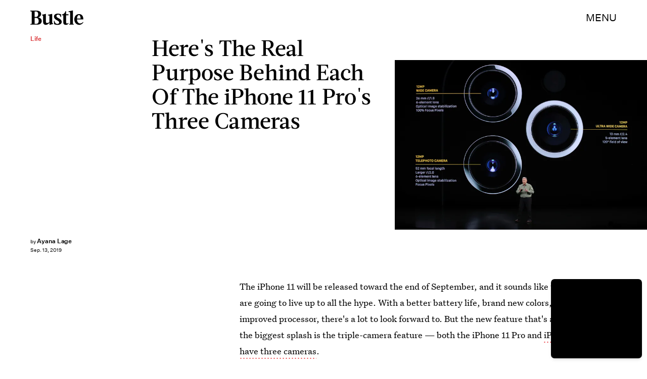

--- FILE ---
content_type: text/html; charset=utf-8
request_url: https://www.google.com/recaptcha/api2/aframe
body_size: 270
content:
<!DOCTYPE HTML><html><head><meta http-equiv="content-type" content="text/html; charset=UTF-8"></head><body><script nonce="HzgBxH7qvdixZOA2SPUVrQ">/** Anti-fraud and anti-abuse applications only. See google.com/recaptcha */ try{var clients={'sodar':'https://pagead2.googlesyndication.com/pagead/sodar?'};window.addEventListener("message",function(a){try{if(a.source===window.parent){var b=JSON.parse(a.data);var c=clients[b['id']];if(c){var d=document.createElement('img');d.src=c+b['params']+'&rc='+(localStorage.getItem("rc::a")?sessionStorage.getItem("rc::b"):"");window.document.body.appendChild(d);sessionStorage.setItem("rc::e",parseInt(sessionStorage.getItem("rc::e")||0)+1);localStorage.setItem("rc::h",'1769435025215');}}}catch(b){}});window.parent.postMessage("_grecaptcha_ready", "*");}catch(b){}</script></body></html>